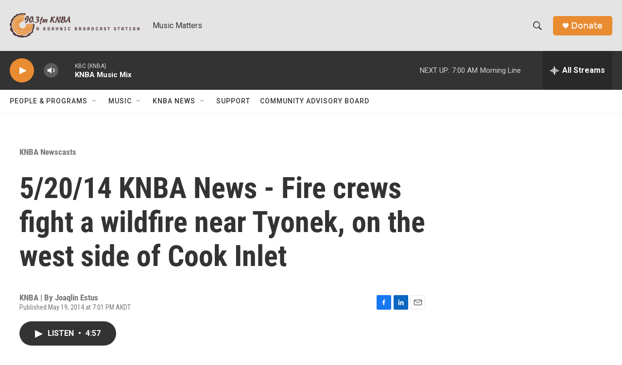

--- FILE ---
content_type: text/html; charset=utf-8
request_url: https://www.google.com/recaptcha/api2/aframe
body_size: 266
content:
<!DOCTYPE HTML><html><head><meta http-equiv="content-type" content="text/html; charset=UTF-8"></head><body><script nonce="tBatLPRswuWM3vWfTngF5g">/** Anti-fraud and anti-abuse applications only. See google.com/recaptcha */ try{var clients={'sodar':'https://pagead2.googlesyndication.com/pagead/sodar?'};window.addEventListener("message",function(a){try{if(a.source===window.parent){var b=JSON.parse(a.data);var c=clients[b['id']];if(c){var d=document.createElement('img');d.src=c+b['params']+'&rc='+(localStorage.getItem("rc::a")?sessionStorage.getItem("rc::b"):"");window.document.body.appendChild(d);sessionStorage.setItem("rc::e",parseInt(sessionStorage.getItem("rc::e")||0)+1);localStorage.setItem("rc::h",'1769097464424');}}}catch(b){}});window.parent.postMessage("_grecaptcha_ready", "*");}catch(b){}</script></body></html>